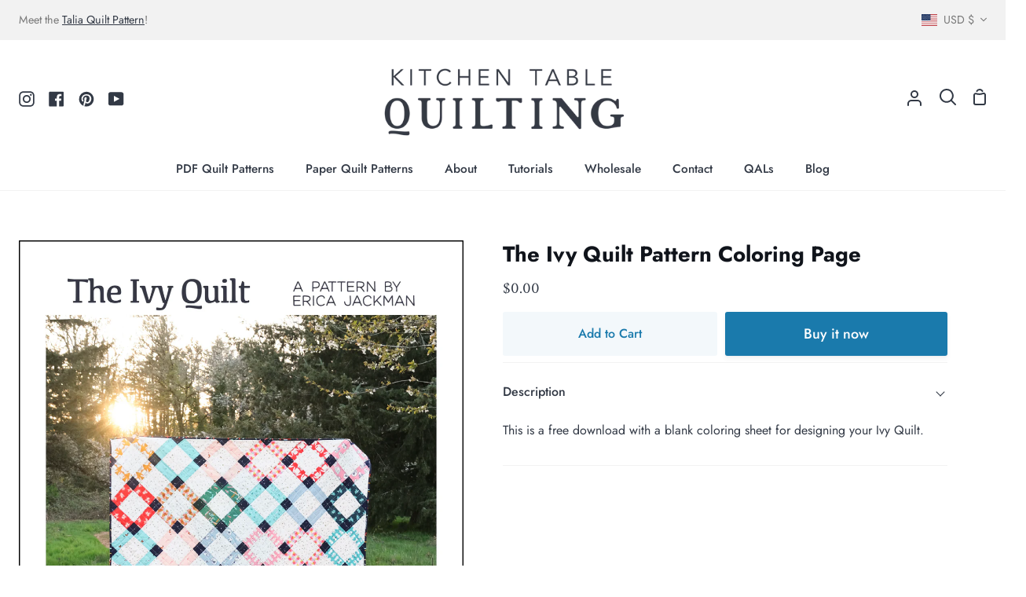

--- FILE ---
content_type: text/css
request_url: https://kitchentablequilting.com/cdn/shop/t/17/assets/font-settings.css?v=70825512656676188311759333428
body_size: 901
content:
@font-face{font-family:Jost;font-weight:700;font-style:normal;src:url(//kitchentablequilting.com/cdn/fonts/jost/jost_n7.921dc18c13fa0b0c94c5e2517ffe06139c3615a3.woff2?h1=a2l0Y2hlbnRhYmxlcXVpbHRpbmcuY29t&h2=a2l0Y2hlbi10YWJsZS1xdWlsdGluZy5hY2NvdW50Lm15c2hvcGlmeS5jb20&hmac=f818285ef7029fba7167160b06f5ee3b81448b5fe8a1f7c51bc60219065bedfc) format("woff2"),url(//kitchentablequilting.com/cdn/fonts/jost/jost_n7.cbfc16c98c1e195f46c536e775e4e959c5f2f22b.woff?h1=a2l0Y2hlbnRhYmxlcXVpbHRpbmcuY29t&h2=a2l0Y2hlbi10YWJsZS1xdWlsdGluZy5hY2NvdW50Lm15c2hvcGlmeS5jb20&hmac=7390e449c632cb07c38261bb56d2e8f00a25b2c70f5eaa505f9fa686c19a890b) format("woff")}@font-face{font-family:Jost;font-weight:400;font-style:normal;src:url(//kitchentablequilting.com/cdn/fonts/jost/jost_n4.d47a1b6347ce4a4c9f437608011273009d91f2b7.woff2?h1=a2l0Y2hlbnRhYmxlcXVpbHRpbmcuY29t&h2=a2l0Y2hlbi10YWJsZS1xdWlsdGluZy5hY2NvdW50Lm15c2hvcGlmeS5jb20&hmac=3463d199036454113a7ef164a862f4f20cba6bf0798604e50826aaf8f7247a65) format("woff2"),url(//kitchentablequilting.com/cdn/fonts/jost/jost_n4.791c46290e672b3f85c3d1c651ef2efa3819eadd.woff?h1=a2l0Y2hlbnRhYmxlcXVpbHRpbmcuY29t&h2=a2l0Y2hlbi10YWJsZS1xdWlsdGluZy5hY2NvdW50Lm15c2hvcGlmeS5jb20&hmac=3a87742c2e86d09abd256034cab1b7c389379aee5e5184e52993766201dfa789) format("woff")}@font-face{font-family:Amiri;font-weight:400;font-style:normal;src:url(//kitchentablequilting.com/cdn/fonts/amiri/amiri_n4.fee8c3379b68ea3b9c7241a63b8a252071faad52.woff2?h1=a2l0Y2hlbnRhYmxlcXVpbHRpbmcuY29t&h2=a2l0Y2hlbi10YWJsZS1xdWlsdGluZy5hY2NvdW50Lm15c2hvcGlmeS5jb20&hmac=b0706f4f49a3df48edeb57758efd3a87545fee8e28874539717bcfb141d99217) format("woff2"),url(//kitchentablequilting.com/cdn/fonts/amiri/amiri_n4.94cde4e18ec8ae53bf8f7240b84e1f76ce23772d.woff?h1=a2l0Y2hlbnRhYmxlcXVpbHRpbmcuY29t&h2=a2l0Y2hlbi10YWJsZS1xdWlsdGluZy5hY2NvdW50Lm15c2hvcGlmeS5jb20&hmac=5d31d52bcb3b5b992ffed38f72777daf67bdebaad1f56f12ba71f3515aa28fea) format("woff")}@font-face{font-family:Jost;font-weight:600;font-style:normal;src:url(//kitchentablequilting.com/cdn/fonts/jost/jost_n6.ec1178db7a7515114a2d84e3dd680832b7af8b99.woff2?h1=a2l0Y2hlbnRhYmxlcXVpbHRpbmcuY29t&h2=a2l0Y2hlbi10YWJsZS1xdWlsdGluZy5hY2NvdW50Lm15c2hvcGlmeS5jb20&hmac=aa2c25483e9e25f25c846ca3a691b4017b077aaebb1317d04abbacec7dc632ba) format("woff2"),url(//kitchentablequilting.com/cdn/fonts/jost/jost_n6.b1178bb6bdd3979fef38e103a3816f6980aeaff9.woff?h1=a2l0Y2hlbnRhYmxlcXVpbHRpbmcuY29t&h2=a2l0Y2hlbi10YWJsZS1xdWlsdGluZy5hY2NvdW50Lm15c2hvcGlmeS5jb20&hmac=8bb0307752523755cb4cc5e2eb2eb437c0e0d56a820afe336cdc5a4bea3ce1c9) format("woff")}@font-face{font-family:Jost;font-weight:500;font-style:normal;src:url(//kitchentablequilting.com/cdn/fonts/jost/jost_n5.7c8497861ffd15f4e1284cd221f14658b0e95d61.woff2?h1=a2l0Y2hlbnRhYmxlcXVpbHRpbmcuY29t&h2=a2l0Y2hlbi10YWJsZS1xdWlsdGluZy5hY2NvdW50Lm15c2hvcGlmeS5jb20&hmac=ff30416507c06550c256413770fed8ab3807677834e4e509583a77e0174d78e8) format("woff2"),url(//kitchentablequilting.com/cdn/fonts/jost/jost_n5.fb6a06896db583cc2df5ba1b30d9c04383119dd9.woff?h1=a2l0Y2hlbnRhYmxlcXVpbHRpbmcuY29t&h2=a2l0Y2hlbi10YWJsZS1xdWlsdGluZy5hY2NvdW50Lm15c2hvcGlmeS5jb20&hmac=6fd01e10ad00d022fe9ccb220a22f3ba6863ae1026ff4174f235dfc152e93ba2) format("woff")}@font-face{font-family:Jost;font-weight:800;font-style:normal;src:url(//kitchentablequilting.com/cdn/fonts/jost/jost_n8.3cf5e98b5ecbf822f9fccf0e49e49a03e21bd8ac.woff2?h1=a2l0Y2hlbnRhYmxlcXVpbHRpbmcuY29t&h2=a2l0Y2hlbi10YWJsZS1xdWlsdGluZy5hY2NvdW50Lm15c2hvcGlmeS5jb20&hmac=36fb228612f211986a837a9973b11ff9bd6713ca3aba6408170f71a6ea434de2) format("woff2"),url(//kitchentablequilting.com/cdn/fonts/jost/jost_n8.dbe90b7c788249ac8931bcf34b35a1a9cdfaf184.woff?h1=a2l0Y2hlbnRhYmxlcXVpbHRpbmcuY29t&h2=a2l0Y2hlbi10YWJsZS1xdWlsdGluZy5hY2NvdW50Lm15c2hvcGlmeS5jb20&hmac=d6a3e5f529720710f056b02b00983826e3594b92a84d1aa59f3d2455e9fec13d) format("woff")}@font-face{font-family:Amiri;font-weight:700;font-style:normal;src:url(//kitchentablequilting.com/cdn/fonts/amiri/amiri_n7.18bdf9995a65958ebe1ecc6a8e58369f2e5fde36.woff2?h1=a2l0Y2hlbnRhYmxlcXVpbHRpbmcuY29t&h2=a2l0Y2hlbi10YWJsZS1xdWlsdGluZy5hY2NvdW50Lm15c2hvcGlmeS5jb20&hmac=de2f5669a47a78402e6e53fd943cf650e9484896d4ed99d214b6ffee2f5a09d3) format("woff2"),url(//kitchentablequilting.com/cdn/fonts/amiri/amiri_n7.4018e09897bebe29690de457ff22ede457913518.woff?h1=a2l0Y2hlbnRhYmxlcXVpbHRpbmcuY29t&h2=a2l0Y2hlbi10YWJsZS1xdWlsdGluZy5hY2NvdW50Lm15c2hvcGlmeS5jb20&hmac=ff1529f1ed73872e4809389c12686802eb9cf68fd5a2856e724e060a91bab4b1) format("woff")}@font-face{font-family:Jost;font-weight:400;font-style:italic;font-display:swap;src:url(//kitchentablequilting.com/cdn/fonts/jost/jost_i4.b690098389649750ada222b9763d55796c5283a5.woff2?h1=a2l0Y2hlbnRhYmxlcXVpbHRpbmcuY29t&h2=a2l0Y2hlbi10YWJsZS1xdWlsdGluZy5hY2NvdW50Lm15c2hvcGlmeS5jb20&hmac=55a6b9b64717b244fd6b31db6d82a6961755d726e325b1c457b70aff97399935) format("woff2"),url(//kitchentablequilting.com/cdn/fonts/jost/jost_i4.fd766415a47e50b9e391ae7ec04e2ae25e7e28b0.woff?h1=a2l0Y2hlbnRhYmxlcXVpbHRpbmcuY29t&h2=a2l0Y2hlbi10YWJsZS1xdWlsdGluZy5hY2NvdW50Lm15c2hvcGlmeS5jb20&hmac=57fe3c96a1b161ff8a014ea46da9ba43888d801a52ed077229d2be93b0f504c3) format("woff")}@font-face{font-family:Jost;font-weight:500;font-style:italic;font-display:swap;src:url(//kitchentablequilting.com/cdn/fonts/jost/jost_i5.a6c7dbde35f2b89f8461eacda9350127566e5d51.woff2?h1=a2l0Y2hlbnRhYmxlcXVpbHRpbmcuY29t&h2=a2l0Y2hlbi10YWJsZS1xdWlsdGluZy5hY2NvdW50Lm15c2hvcGlmeS5jb20&hmac=2df28b5ce1bada3b44ee181b5abc0024a6cbe5b8ef0546a60fc0c70bcb223a5f) format("woff2"),url(//kitchentablequilting.com/cdn/fonts/jost/jost_i5.2b58baee736487eede6bcdb523ca85eea2418357.woff?h1=a2l0Y2hlbnRhYmxlcXVpbHRpbmcuY29t&h2=a2l0Y2hlbi10YWJsZS1xdWlsdGluZy5hY2NvdW50Lm15c2hvcGlmeS5jb20&hmac=69eac10b3269161279c21d74a2a7c98c76ee588f51439ade45d78191b68bd2fd) format("woff")}@font-face{font-family:Jost;font-weight:600;font-style:italic;font-display:swap;src:url(//kitchentablequilting.com/cdn/fonts/jost/jost_i6.9af7e5f39e3a108c08f24047a4276332d9d7b85e.woff2?h1=a2l0Y2hlbnRhYmxlcXVpbHRpbmcuY29t&h2=a2l0Y2hlbi10YWJsZS1xdWlsdGluZy5hY2NvdW50Lm15c2hvcGlmeS5jb20&hmac=547fb629db5ffc9019c77ea5da1a9138c7187e9bbe61d8a3ec94236b8522246b) format("woff2"),url(//kitchentablequilting.com/cdn/fonts/jost/jost_i6.2bf310262638f998ed206777ce0b9a3b98b6fe92.woff?h1=a2l0Y2hlbnRhYmxlcXVpbHRpbmcuY29t&h2=a2l0Y2hlbi10YWJsZS1xdWlsdGluZy5hY2NvdW50Lm15c2hvcGlmeS5jb20&hmac=c25eb99ab2a3ccdbf04b0c18f34732c7db473880ce3ca64a50b1e3434b41155c) format("woff")}@font-face{font-family:Jost;font-weight:700;font-style:italic;font-display:swap;src:url(//kitchentablequilting.com/cdn/fonts/jost/jost_i7.d8201b854e41e19d7ed9b1a31fe4fe71deea6d3f.woff2?h1=a2l0Y2hlbnRhYmxlcXVpbHRpbmcuY29t&h2=a2l0Y2hlbi10YWJsZS1xdWlsdGluZy5hY2NvdW50Lm15c2hvcGlmeS5jb20&hmac=90a97add20e6b89fd0d23d700952a034f0194ff3f1622778d1434e6c4df0c57f) format("woff2"),url(//kitchentablequilting.com/cdn/fonts/jost/jost_i7.eae515c34e26b6c853efddc3fc0c552e0de63757.woff?h1=a2l0Y2hlbnRhYmxlcXVpbHRpbmcuY29t&h2=a2l0Y2hlbi10YWJsZS1xdWlsdGluZy5hY2NvdW50Lm15c2hvcGlmeS5jb20&hmac=d09cfe6ea89079bc139009e8a4dac6c4dd88dcbeb3124aa46cc77e4039c63777) format("woff")}@font-face{font-family:Jost;font-weight:800;font-style:italic;font-display:swap;src:url(//kitchentablequilting.com/cdn/fonts/jost/jost_i8.c9686e83cd2cfb3a5bd986d83933736a3315b2e8.woff2?h1=a2l0Y2hlbnRhYmxlcXVpbHRpbmcuY29t&h2=a2l0Y2hlbi10YWJsZS1xdWlsdGluZy5hY2NvdW50Lm15c2hvcGlmeS5jb20&hmac=68ee7f5a942dc8735805da93783b7c15eaf15e684151d8500e9785884a85298d) format("woff2"),url(//kitchentablequilting.com/cdn/fonts/jost/jost_i8.525974c10da834b988c3927fcde002d48ad15cb1.woff?h1=a2l0Y2hlbnRhYmxlcXVpbHRpbmcuY29t&h2=a2l0Y2hlbi10YWJsZS1xdWlsdGluZy5hY2NvdW50Lm15c2hvcGlmeS5jb20&hmac=f5e956dc1987502e0b619d34b95f8046ee2aeacd38178b4fe966e46d2d9ed396) format("woff")}
/*# sourceMappingURL=/cdn/shop/t/17/assets/font-settings.css.map?v=70825512656676188311759333428 */
